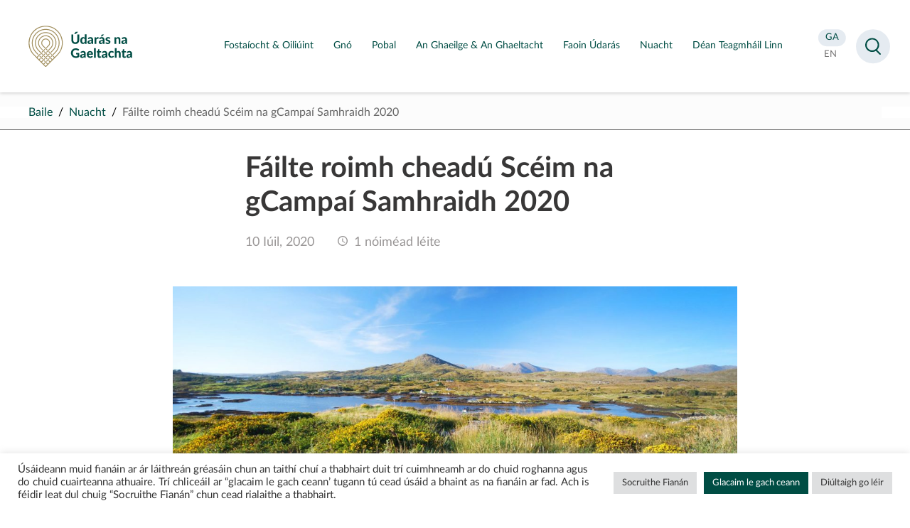

--- FILE ---
content_type: text/html; charset=UTF-8
request_url: https://udaras.ie/2020/07/10/failte-roimh-cheadu-sceim-na-gcampai-samhraidh-2020/
body_size: 10480
content:


<!doctype html>
<html lang="ga">
<head>
<meta charset="utf-8">

    <meta name="viewport" content="width=device-width,height=device-height, initial-scale=1">
<meta http-equiv="X-UA-Compatible" content="IE=edge">    
<link media="all" href="https://udaras.ie/assets/cache/autoptimize/css/autoptimize_caf94ba3360bfa047ce80b59e70f2614.css" rel="stylesheet"><link media="screen" href="https://udaras.ie/assets/cache/autoptimize/css/autoptimize_624155f42891c3aba3c6951d77ef5b0c.css" rel="stylesheet"><title>Fáilte roimh cheadú Scéim na gCampaí Samhraidh 2020 | Nuacht | Údarás na Gaeltachta</title>
    <!--single-post.php--><meta name="theme-color" content="#004D44" />
<meta name="description" content="Cuireann Údarás na Gaeltachta fáilte mhór roimh fhógra Phríomh Aoire an Rialtais agus an tAire Stáit Gaeltachta, Gaeilge agus Spóirt, Dara Calleary TD, inniu (04/07/2020)" />
<meta name="og:title" content="Fáilte roimh cheadú Scéim na gCampaí Samhraidh 2020 | Nuacht | Údarás na Gaeltachta" />   
<meta property="og:type" content="website" />
<meta property="og:url" content="https://udaras.ie/2020/07/10/failte-roimh-cheadu-sceim-na-gcampai-samhraidh-2020/" />
                                 
<meta name="twitter:card" content="summary" /><meta property="twitter:image" content="https://udaras.ie/assets/themes/udaras2020/images/u.jpg" /><meta property="og:image" content="https://udaras.ie/assets/themes/udaras2020/images/u.jpg" />	
<meta property="og:site_name" content="Údarás na Gaeltachta" />
<meta property="og:description" content="Cuireann Údarás na Gaeltachta fáilte mhór roimh fhógra Phríomh Aoire an Rialtais agus an tAire Stáit Gaeltachta, Gaeilge agus Spóirt, Dara Calleary TD, inniu (04/07/2020) &#8594;" />
<meta name="facebook-domain-verification" content="uoiz5x6413wur5uhpr6bun9o9cukl3" />
<link rel="icon" type="image/png" sizes="16x16" href="https://udaras.ie/assets/themes/udaras2020/favicon2020.png">

 

<!-- Global site tag (gtag.js) - Google Analytics -->
<script async data-cookieyes="cookieyes-analytics" src="https://www.googletagmanager.com/gtag/js?id=UA-10771699-2"></script>
<script>
  window.dataLayer = window.dataLayer || [];
  function gtag(){dataLayer.push(arguments);}
  gtag('js', new Date());
  gtag('config', 'UA-10771699-2');
</script>


    <meta name='robots' content='max-image-preview:large' />
<link rel="alternate" type="application/rss+xml" title="Údarás na Gaeltachta &raquo; Fáilte roimh cheadú Scéim na gCampaí Samhraidh 2020 Comments Feed" href="https://udaras.ie/2020/07/10/failte-roimh-cheadu-sceim-na-gcampai-samhraidh-2020/feed/" />

























































<script type="text/javascript" id="cookie-law-info-js-extra">
/* <![CDATA[ */
var Cli_Data = {"nn_cookie_ids":[],"cookielist":[],"non_necessary_cookies":[],"ccpaEnabled":"","ccpaRegionBased":"","ccpaBarEnabled":"","strictlyEnabled":["necessary","obligatoire"],"ccpaType":"gdpr","js_blocking":"1","custom_integration":"","triggerDomRefresh":"","secure_cookies":""};
var cli_cookiebar_settings = {"animate_speed_hide":"500","animate_speed_show":"500","background":"#FFF","border":"#b1a6a6c2","border_on":"","button_1_button_colour":"#61a229","button_1_button_hover":"#4e8221","button_1_link_colour":"#fff","button_1_as_button":"1","button_1_new_win":"","button_2_button_colour":"#333","button_2_button_hover":"#292929","button_2_link_colour":"#444","button_2_as_button":"","button_2_hidebar":"","button_3_button_colour":"#dedfe0","button_3_button_hover":"#b2b2b3","button_3_link_colour":"#333333","button_3_as_button":"1","button_3_new_win":"","button_4_button_colour":"#dedfe0","button_4_button_hover":"#b2b2b3","button_4_link_colour":"#333333","button_4_as_button":"1","button_7_button_colour":"#004d44","button_7_button_hover":"#003e36","button_7_link_colour":"#fff","button_7_as_button":"1","button_7_new_win":"","font_family":"inherit","header_fix":"","notify_animate_hide":"1","notify_animate_show":"","notify_div_id":"#cookie-law-info-bar","notify_position_horizontal":"right","notify_position_vertical":"bottom","scroll_close":"","scroll_close_reload":"","accept_close_reload":"","reject_close_reload":"","showagain_tab":"","showagain_background":"#fff","showagain_border":"#000","showagain_div_id":"#cookie-law-info-again","showagain_x_position":"100px","text":"#333333","show_once_yn":"","show_once":"10000","logging_on":"","as_popup":"","popup_overlay":"1","bar_heading_text":"","cookie_bar_as":"banner","popup_showagain_position":"bottom-right","widget_position":"left"};
var log_object = {"ajax_url":"https://udaras.ie/wp-admin/admin-ajax.php"};
//# sourceURL=cookie-law-info-js-extra
/* ]]> */
</script>


<link rel="canonical" href="https://udaras.ie/2020/07/10/failte-roimh-cheadu-sceim-na-gcampai-samhraidh-2020/" />

<!-- Facebook Pixel Code -->
<script>
  !function(f,b,e,v,n,t,s)
  {if(f.fbq)return;n=f.fbq=function(){n.callMethod?
  n.callMethod.apply(n,arguments):n.queue.push(arguments)};
  if(!f._fbq)f._fbq=n;n.push=n;n.loaded=!0;n.version='2.0';
  n.queue=[];t=b.createElement(e);t.async=!0;
  t.src=v;s=b.getElementsByTagName(e)[0];
  s.parentNode.insertBefore(t,s)}(window, document,'script',
  'https://connect.facebook.net/en_US/fbevents.js');
  fbq('init', '384026684431798');
  fbq('track', 'PageView');
</script>
<noscript>
  <img height="1" width="1" style="display:none" 
       src="https://www.facebook.com/tr?id=384026684431798&ev=PageView&noscript=1"/>
</noscript>
<!-- End Facebook Pixel Code -->


    <!-- Matomo -->
    <script>
        var _paq = window._paq = window._paq || [];
        /* tracker methods like "setCustomDimension" should be called before "trackPageView" */
        _paq.push(['trackPageView']);
        _paq.push(['enableLinkTracking']);
        (function() {
            var u="https://udaras.matomo.cloud/";
            _paq.push(['setTrackerUrl', u+'matomo.php']);
            _paq.push(['setSiteId', '1']);
            var d=document, g=d.createElement('script'), s=d.getElementsByTagName('script')[0];
            g.async=true; g.src='https://cdn.matomo.cloud/udaras.matomo.cloud/matomo.js'; s.parentNode.insertBefore(g,s);
        })();
    </script>
    <!-- End Matomo Code -->

</head>

<body class="wp-singular post-template-default single single-post postid-11338 single-format-standard wp-theme-udaras2020 post">

<div id="all" class="udaras">
 
<header id="masthead">
    <a id="skip" href="#main">Lean ar aghaidh chuig an bpríomhábhar</a>
<div class="container">

    
    <p id="logo" class="logo logonua"><a href="https://udaras.ie/" title="Údarás na Gaeltachta" rel="home"><strong><span class="sr-only">Údarás na Gaeltachta</span></strong></a></p>

    <div id="mainnav">

        <nav class="mainmenu">
                        <ul>
                <li><a aria-expanded="false" aria-controls="submenu_fostaiocht-oiliuint" href="https://udaras.ie/oiliuint-fostaiocht/" class="ga title"><span>Fostaíocht &#038; Oiliúint</span></a><div class="submenu" id="submenu_fostaiocht-oiliuint"><p><a href="https://udaras.ie/oiliuint-fostaiocht/"><span>Fostaíocht &#038; Oiliúint</span></a></p><ul><li><a href="https://udaras.ie/oiliuint-fostaiocht/fostaiocht/" class="ga title"><strong><span>Fostaíocht</span></strong></a></li></ul><ul><li><a href="https://udaras.ie/gairm/" class="ga title"><strong><span>GAIRM</span></strong></a></li></ul><ul><li class="has_sub"><a href="https://udaras.ie/oiliuint-fostaiocht/oiliuint/" class="ga title"><strong><span>Oiliúint</span></strong></a><button type="button" aria-expanded="false" aria-controls="dropdown3"><span class="sr-only">Scoránaigh fo-roghchlár Oiliúint</span></button><ul id="dropdown3"><li><a href="https://udaras.ie/oiliuint-fostaiocht/oiliuint/deiseanna-do-scoileanna/" class="ga title"><span>Deiseanna do scoileanna</span></a></li><li><a href="https://udaras.ie/oiliuint-fostaiocht/oiliuint/cursai-triu-leibheal-i-gcomhar-le-hinstitiuidi-triu-leibheal/" class="ga title"><span>Cúrsaí Tríú Leibhéal</span></a></li><li><a href="https://udaras.ie/oiliuint-fostaiocht/oiliuint/deiseanna-do-ceimithe/" class="ga title"><span>Deiseanna do Chéimithe</span></a></li><li><a href="https://udaras.ie/oiliuint-fostaiocht/oiliuint/deiseanna-don-phobal-agus-deagraiochtai-forbartha/" class="ga title"><span>Deiseanna don phobal agus d’eagraíochtaí forbartha</span></a></li><li><a href="https://udaras.ie/oiliuint-fostaiocht/oiliuint/deiseanna-taighde-agus-forbartha/" class="ga title"><span>Deiseanna taighde agus forbartha</span></a></li></ul></li></ul></div><!-- /submenu --> </li><li><a aria-expanded="false" aria-controls="submenu_gno" href="https://udaras.ie/gno/" class="ga title"><span>Gnó</span></a><div class="submenu" id="submenu_gno"><p><a href="https://udaras.ie/gno/"><span>Gnó</span></a></p><ul><li><a href="https://udaras.ie/gno/gteic/" class="ga title"><strong><span>gteic</span></strong></a></li><li class="has_sub"><a href="https://udaras.ie/gno/cas-staideir/" class="ga title"><strong><span>Cás-staidéir</span></strong></a><button type="button" aria-expanded="false" aria-controls="dropdown2"><span class="sr-only">Scoránaigh fo-roghchlár Cás-staidéir</span></button><ul id="dropdown2"><li><a href="https://udaras.ie/gno/cas-staideir/bia-deoch/" class="ga title"><span>Bia &#038; Deoch</span></a></li><li><a href="https://udaras.ie/gno/cas-staideir/deantusaiocht-innealtoireacht/" class="ga title"><span>Déantúsaíocht &#038; Innealtóireacht</span></a></li><li><a href="https://udaras.ie/gno/cas-staideir/eadai-teicstil/" class="ga title"><span>Éadaí &#038; Teicstílí</span></a></li><li><a href="https://udaras.ie/gno/cas-staideir/fiontair-teangabhunaithe/" class="ga title"><span>Fiontair Teangabhunaithe</span></a></li><li><a href="https://udaras.ie/gno/cas-staideir/fiontair-pobail/" class="ga title"><span>Fiontar Pobail</span></a></li><li><a href="https://udaras.ie/gno/cas-staideir/leighis-cogaisiochta/" class="ga title"><span>Leighis &#038; Cógaisíochta</span></a></li><li><a href="https://udaras.ie/gno/cas-staideir/meain-chlosamhairc-agus-dhigiteacha/" class="ga title"><span>Meáin Chlosamhairc &#038; Dhigiteacha</span></a></li><li><a href="https://udaras.ie/gno/cas-staideir/ealaiona-ceardaiocht/" class="ga title"><span>Na hEalaíona &#038; Ceardaíocht</span></a></li><li><a href="https://udaras.ie/gno/cas-staideir/turasoireacht/" class="ga title"><span>Turasóireacht</span></a></li></ul></li><li><a href="https://udaras.ie/gno/bronntanais-on-ngaeltacht/" class="ga title"><strong><span>Eolaire Gnóthaí Gaeltachta – Gaeltacht na hÉireann</span></strong></a></li></ul><ul><li><a href="https://udaras.ie/gno/aitribh-do-ghno/" class="ga title"><strong><span>Áitribh do ghnó</span></strong></a></li><li><a href="https://udaras.ie/gno/cabhair-a-thugaimid/comhairle/" class="ga title"><strong><span>Comhairle</span></strong></a></li><li><a href="https://udaras.ie/gno/cabhair-a-thugaimid/deontais/" class="ga title"><strong><span>Deontais</span></strong></a></li></ul><ul><li><a href="https://udaras.ie/gno/ag-tosu-gno/" class="ga title"><strong><span>Ag Tosú Gnó</span></strong></a></li><li><a href="https://udaras.ie/gno/ag-forbairt-do-ghno/" class="ga title"><strong><span>Ag Forbairt do Ghnó</span></strong></a></li><li><a href="https://udaras.ie/gno/ai/" class="ga title"><strong><span>Plean Digiteach don Ghaeilge: Intleacht Shaorga (AI) na Gaeilge</span></strong></a></li></ul></div><!-- /submenu --> </li><li><a aria-expanded="false" aria-controls="submenu_pobal" href="https://udaras.ie/pobal/" class="ga title"><span>Pobal</span></a><div class="submenu" id="submenu_pobal"><p><a href="https://udaras.ie/pobal/"><span>Pobal</span></a></p><ul><li><a href="https://udaras.ie/pobal/tionscnaimh-fhorbartha-pobail/" class="ga title"><strong><span>Forbairt Pobail</span></strong></a></li><li><a href="https://udaras.ie/pobal/reamhscoileanna/" class="ga title"><strong><span>Réamhscoileanna</span></strong></a></li></ul><ul><li><a href="https://udaras.ie/pobal/tionscnaimh-ealaion-chulturtha/" class="ga title"><strong><span>Ealaín & Cultúr</span></strong></a></li><li><a href="https://udaras.ie/pobal/clar-leader-2/" class="ga title"><strong><span>Eagrais Forbartha Pobail</span></strong></a></li></ul><ul><li><a href="https://udaras.ie/pobal/muintearas/" class="ga title"><strong><span>Muintearas</span></strong></a></li><li><a href="https://udaras.ie/pobal/fiontair-shoisialta/" class="ga title"><strong><span>Fiontair Shóisialta</span></strong></a></li></ul></div><!-- /submenu --> </li><li><a aria-expanded="false" aria-controls="submenu_an-ghaeilge-an-ghaeltacht" href="https://udaras.ie/an-ghaeilge-an-ghaeltacht/" class="ga title"><span>An Ghaeilge &#038; An Ghaeltacht</span></a><div class="submenu" id="submenu_an-ghaeilge-an-ghaeltacht"><p><a href="https://udaras.ie/an-ghaeilge-an-ghaeltacht/"><span>An Ghaeilge &#038; An Ghaeltacht</span></a></p><ul><li class="has_sub"><a href="https://udaras.ie/an-ghaeilge-an-ghaeltacht/an-ghaeltacht/" class="ga title"><strong><span>An Ghaeltacht</span></strong></a><button type="button" aria-expanded="false" aria-controls="dropdown1"><span class="sr-only">Scoránaigh fo-roghchlár An Ghaeltacht</span></button><ul id="dropdown1"><li><a href="https://udaras.ie/an-ghaeilge-an-ghaeltacht/an-ghaeltacht/dun-na-ngall/" class="ga title"><span>Dún na nGall</span></a></li><li><a href="https://udaras.ie/an-ghaeilge-an-ghaeltacht/an-ghaeltacht/maigh-eo/" class="ga title"><span>Maigh Eo</span></a></li><li><a href="https://udaras.ie/an-ghaeilge-an-ghaeltacht/an-ghaeltacht/gaillimh/" class="ga title"><span>Gaillimh</span></a></li><li><a href="https://udaras.ie/an-ghaeilge-an-ghaeltacht/an-ghaeltacht/ciarrai/" class="ga title"><span>Ciarraí</span></a></li><li><a href="https://udaras.ie/an-ghaeilge-an-ghaeltacht/an-ghaeltacht/corcaigh/" class="ga title"><span>Corcaigh</span></a></li><li><a href="https://udaras.ie/an-ghaeilge-an-ghaeltacht/an-ghaeltacht/port-lairge/" class="ga title"><span>Port Láirge</span></a></li><li><a href="https://udaras.ie/an-ghaeilge-an-ghaeltacht/an-ghaeltacht/an-mhi/" class="ga title"><span>An Mhí</span></a></li></ul></li><li><a href="https://udaras.ie/an-ghaeilge-an-ghaeltacht/tabhair-cuairt-ar-an-ngaeltacht/" class="ga title"><strong><span>Tabhair cuairt ar an nGaeltacht</span></strong></a></li><li><a href="https://udaras.ie/an-ghaeilge-an-ghaeltacht/stair-na-gaeilge/" class="ga title"><strong><span>Stair na Gaeilge</span></strong></a></li></ul><ul><li><a href="https://udaras.ie/an-ghaeilge-an-ghaeltacht/branda-gaeltacht-na-heireann/" class="ga title"><strong><span>Branda Ghaeltacht na hÉireann</span></strong></a></li><li><a href="https://udaras.ie/an-ghaeilge-an-ghaeltacht/eolaire-gaeltacht-na-heireann/" class="ga title"><strong><span>Eolaire – Gaeltacht na hÉireann</span></strong></a></li><li class="has_sub"><a href="https://udaras.ie/an-ghaeilge-an-ghaeltacht/pleanail-teanga/" class="ga title"><strong><span>Pleanáil Teanga</span></strong></a><button type="button" aria-expanded="false" aria-controls="dropdown6"><span class="sr-only">Scoránaigh fo-roghchlár Pleanáil Teanga</span></button><ul id="dropdown6"><li><a href="https://udaras.ie/an-ghaeilge-an-ghaeltacht/pleanail-teanga/an-proiseas/" class="ga title"><span>Céard é Pleanáil Teanga?</span></a></li><li><a href="https://udaras.ie/an-ghaeilge-an-ghaeltacht/limisteir-pleanala-teanga/" class="ga title"><span>Limistéir Pleanála Teanga &#038; Bailte Seirbhíse Gaeltachta</span></a></li><li><a href="https://udaras.ie/an-ghaeilge-an-ghaeltacht/pleanail-teanga/pleananna-faofa/" class="ga title"><span>Pleananna Teanga Ceadaithe</span></a></li><li><a href="https://udaras.ie/nuacht-pleanala-teanga/" class="ga title"><span>Nuacht Pleanála Teanga</span></a></li></ul></li></ul><ul><li class="has_sub"><a href="https://udaras.ie/an-ghaeilge-an-ghaeltacht/tionscnaimh-teanga/" class="ga title"><strong><span>Tionscnaimh Teanga</span></strong></a><button type="button" aria-expanded="false" aria-controls="dropdown7"><span class="sr-only">Scoránaigh fo-roghchlár Tionscnaimh Teanga</span></button><ul id="dropdown7"><li><a href="https://udaras.ie/an-ghaeilge-an-ghaeltacht/tionscnaimh-teanga/ionaid-seirbhisi-teanga/" class="ga title"><span>Ionaid Seirbhísí Teanga</span></a></li><li><a href="https://udaras.ie/an-ghaeilge-an-ghaeltacht/tionscnaimh-teanga/imeachtai-teangabhunaithe/" class="ga title"><span>Tacaíochtaí Teanga</span></a></li><li><a href="https://udaras.ie/pobal/reamhscoileanna/" class="ga title"><span>Réamhscoileanna</span></a></li></ul></li><li><a href="https://udaras.ie/an-ghaeilge-an-ghaeltacht/cursai-gaeilge/" class="ga title"><strong><span>Cúrsaí Gaeilge</span></strong></a></li></ul></div><!-- /submenu --> </li><li><a aria-expanded="false" aria-controls="submenu_faoin-udaras" href="https://udaras.ie/faoin-udaras/" class="ga title"><span>Faoin Údarás</span></a><div class="submenu" id="submenu_faoin-udaras"><p><a href="https://udaras.ie/faoin-udaras/"><span>Faoin Údarás</span></a></p><ul><li><a href="https://udaras.ie/faoin-udaras/cad-a-dheanaimid/" class="ga title"><strong><span>Céard a dhéanann muid</span></strong></a></li><li class="has_sub"><a href="https://udaras.ie/faoin-udaras/ce-muid/" class="ga title"><strong><span>Cé muid</span></strong></a><button type="button" aria-expanded="false" aria-controls="dropdown2"><span class="sr-only">Scoránaigh fo-roghchlár Cé muid</span></button><ul id="dropdown2"><li><a href="https://udaras.ie/faoin-udaras/ce-muid/an-fhoireann/" class="ga title"><span>Foireann Bainistíochta</span></a></li><li><a href="https://udaras.ie/faoin-udaras/ce-muid/an-bord/" class="ga title"><span>An Bord</span></a></li><li><a href="https://udaras.ie/faoin-udaras/ce-muid/struchtur-na-heagraiochta/" class="ga title"><span>Struchtúr na hEagraíochta</span></a></li></ul></li></ul><ul><li><a href="https://udaras.ie/faoin-udaras/eolaire/" class="ga title"><strong><span>Eolaire</span></strong></a></li><li class="has_sub"><a href="https://udaras.ie/faoin-udaras/foilseachan/" class="ga title"><strong><span>Foilseachán</span></strong></a><button type="button" aria-expanded="false" aria-controls="dropdown4"><span class="sr-only">Scoránaigh fo-roghchlár Foilseachán</span></button><ul id="dropdown4"><li><a href="https://udaras.ie/faoin-udaras/foilseachan/tuarascalacha-bliantula-agus-raitis/" class="ga title"><span>Tuarascálacha Bliantúla agus Ráitis</span></a></li><li><a href="https://udaras.ie/faoin-udaras/foilseachan/broisiuir-chorparaideacha/" class="ga title"><span>Foilseacháin Eile</span></a></li><li><a href="https://udaras.ie/faoin-udaras/foilseachan/doicimeid-straiteise/" class="ga title"><span>Doiciméid Straitéise</span></a></li></ul></li></ul><ul><li class="has_sub"><a href="https://udaras.ie/faoin-udaras/rialachas-corparaideach/" class="ga title"><strong><span>Rialachas Corparáideach</span></strong></a><button type="button" aria-expanded="false" aria-controls="dropdown5"><span class="sr-only">Scoránaigh fo-roghchlár Rialachas Corparáideach</span></button><ul id="dropdown5"><li><a href="https://udaras.ie/faoin-udaras/rialachas-corparaideach/polasai-maidir-le-heolas-seirbhise-poibli/" class="ga title"><span>Polasaí maidir le hEolas Seirbhíse Poiblí</span></a></li><li><a href="https://udaras.ie/faoin-udaras/rialachas-corparaideach/eolas-faoin-gcomhshaol/" class="ga title"><span>Eolas faoin gComhshaol</span></a></li><li><a href="https://udaras.ie/faoin-udaras/rialachas-corparaideach/orduithe-ceannachain/" class="ga title"><span>Orduithe Ceannacháin</span></a></li><li><a href="https://udaras.ie/faoin-udaras/rialachas-corparaideach/nochtadh-cosanta/" class="ga title"><span>Nochtadh Cosanta</span></a></li><li><a href="https://udaras.ie/faoin-udaras/rialachas-corparaideach/cairt-chliaint/" class="ga title"><span>Cairt na gCliant</span></a></li><li><a href="https://udaras.ie/faoin-udaras/rialachas-corparaideach/cod-iompair-don-bhord-agus-dfhostaithe/" class="ga title"><span>Cód Iompair don Bhord agus d‘Fhostaithe</span></a></li><li><a href="https://udaras.ie/faoin-udaras/rialachas-corparaideach/saorail-faisneise/" class="ga title"><span>Saoráil Faisnéise</span></a></li></ul></li></ul></div><!-- /submenu --> </li><li><a aria-expanded="false" aria-controls="submenu_nuacht" href="https://udaras.ie/nuacht/" class="ga title"><span>Nuacht</span></a></li><li><a aria-expanded="false" aria-controls="submenu_dean-teagmhail-linn" href="https://udaras.ie/faoin-udaras/dean-teagmhail-linn/" class="ga title"><span>Déan Teagmháil Linn</span></a></li>            </ul>
        </nav>

    </div>
    <div id="navside">

<div>
	<ul>
        <li><a class="active" href="https://udaras.ie/2020/07/10/failte-roimh-cheadu-sceim-na-gcampai-samhraidh-2020/"><span class="sr-only">Aistrigh go Gaeilge</span><abbr aria-hidden="true" title="Gaeilge">GA</abbr></a></li>
        <li><a  href="https://udaras.ie/en/news/approval-of-the-2020-summer-camps-scheme-is-welcome"><span class="sr-only">Change language to English</span><abbr aria-hidden="true" title="English">EN</abbr></a></li>


    </ul>



</div>

    </div>

</div>
</header>
 
<main id="main">    
        

<nav id="breadcrumbs">
    <div class="container">
        <!-- <p>You are here:</p>-->
        <ul>
            
                                    <li><a href="/" rel="index">Baile</a></li>
                    <li><a href="/nuacht/">Nuacht</a></li>

                                
                <li>Fáilte roimh cheadú Scéim na gCampaí Samhraidh 2020  </li>

                    </ul>
    </div>
</nav>
 

 
<section id="newstop" class="section text_block nocolour">
<div class="grid wrapper">
<div class="textcontent"> 
<header id="postheader">
    <h1>Fáilte roimh cheadú Scéim na gCampaí Samhraidh 2020</h1>
    <p class="meta date">10 Iúil, 2020</p>    
 
        <p class="meta time"><span></span> nóiméad léite</p>
</header>
</div></div></section><section class="section imagery nocolour"><div class="grid wrapper"> <!-- $imageheight :1078 $imagewidth:1980--><figure class="landscape textcolumnwidth"><picture><source media="(max-width: 599px)" data-srcset="https://udaras.ie/assets/uploads/2019/10/carna-600x327.jpg 1x, https://udaras.ie/assets/uploads/2019/10/carna-600x327.jpg 2x "><source media="(min-width: 600px) and (max-width: 899px)" data-srcset="https://udaras.ie/assets/uploads/2019/10/carna-900x490.jpg 1x, https://udaras.ie/assets/uploads/2019/10/carna-1200x653.jpg 2x "><source media="(min-width: 900px) and (max-width: 1199px)" data-srcset="https://udaras.ie/assets/uploads/2019/10/carna-900x490.jpg 1x, https://udaras.ie/assets/uploads/2019/10/carna-1200x653.jpg 2x "><source media="(min-width: 1200px)" data-srcset="https://udaras.ie/assets/uploads/2019/10/carna-1200x653.jpg 1x, https://udaras.ie/assets/uploads/2019/10/carna-1600x871.jpg 2x "><img width="1980" title="Carna" height="1078" class="lazyload" src="https://udaras.ie/assets/uploads/2019/10/carna-300x163.jpg" alt="Carna"></picture><figcaption class="overlaid bottomleft"><span><em>Carna</em></span></figcaption></figure></div></section><section class="section text_block nocolour"><div class="grid wrapper"><div class="textcontent">    
    
<div data-words="281"><p>Cuireann Údarás na Gaeltachta fáilte mhór roimh fhógra Phríomh Aoire an Rialtais agus an tAire Stáit Gaeltachta, Gaeilge agus Spóirt, Dara Calleary TD, inniu (04/07/2020) ag ceadú Scéim na gCampaí Samhraidh do shamhradh 2020 agus an deá-scéala go mbeidh pobal óg na Gaeltachta in ann freastal ar imeachtaí spraíúla faoin aer an samhraidh seo mar chuid den Scéim.</p>
<p>De thoradh na paindéime COVID-19, tá coinníollacha agus prótacail dochta le cur i bhfeidhm ag lucht eagraithe na gcampaí, ina measc an coinníoll gur campaí samhraidh faoin aer amháin a bheidh inghlactha bunaithe ar threoracha soiléire maidir le sláinte poiblí. Tá an coinníoll seo ag teacht leis an méid atá aontaithe i dtaobh reáchtáil campaí samhraidh ag eagrais náisiúnta eile agus leis an moladh sonrach a bhí déanta ag Muintearas, a dhéanann an scéim a riar faoi scáth Údarás na Gaeltachta, ina bprótacal féin a bhí aontaithe leis an Roinn Cultúir, Oidhreachta agus Gaeltachta.</p>
<p>Gach samhraidh, le tacaíocht na Roinne Cultúir, Oidhreachta agus Gaeltachta, téann Scéim na gCampaí Samhraidh chun leasa beagnach 6,000 gasúr de bhunadh na Gaeltachta chun freastal ar suas le 180 campaí spraíúla, spórtúla, cruthaitheacha agus nuálaíocha trí Ghaeilge a thacaíonn leo le féin fhorbairt pearsanta agus buanú agus sealbhú teanga. Tá Údarás na Gaeltachta sásta agus buíoch go bhfuil an deis ann anois freastal a dhéanamh ar óige na Gaeltachta an samhraidh seo i bhfianaise na gcúinsí eisceachtúla ina bhfuiltear ag feidhmiú.</p>
</div>    
</div></div>
</section> 

 


<section class="section text_block nocolour"><div class="grid wrapper"><div class="textcontent"><p id="tags"><strong>Tags:</strong> <span><a href="https://udaras.ie/tag/covid-19?lang=ga">Covid-19</a></span><span class="comma">,</span> <span><a href="https://udaras.ie/tag/muintearas?lang=ga">Muintearas</a></span><span class="comma">,</span> <span><a href="https://udaras.ie/tag/roinn-cultuir-oidhreachta-agus-gaeltachta?lang=ga">Roinn Cultúir Oidhreachta agus Gaeltachta</a></span><span class="comma">,</span> <span><a href="https://udaras.ie/tag/sceim-na-gcampai-samhraidh?lang=ga">Scéim na gCampaí Samhraidh</a></span></p></div></div></section>

</main></div>


<footer id="footer" class="footer-main">
    <div class="container cols"><div><p class="logo logonua"><a href="/"><strong><span class="sr-only">Údarás na Gaeltachta</strong></a></p><ul class="social"><li><a href="https://www.facebook.com/UdarasnaG"><span>Visit us on facebook</span></a></li><li><a href="https://twitter.com/UdarasnaG"><span>Visit us on twitter</span></a></li><li><a href="https://www.linkedin.com/company/udarasnagaeltachta/"><span>Visit us on linkedin</span></a></li><li><a href="https://www.instagram.com/udarasnag/"><span>Visit us on instagram</span></a></li><li><a href="https://www.youtube.com/user/UdarasNaGaeltachta"><span>Visit us on youtube</span></a></li></ul></div><div><h2>Teagmháil</h2><p>Údarás na Gaeltachta<br />
Na Forbacha<br />
Co. na Gaillimhe<br />
H91 TY22</p>
<p>Fón: <a href="tel:0035391503100">091-503100</a><br />
<span style="text-decoration: underline;">Ríomhphost:<br />
</span>Ginearálta &#8211; <a href="mailto:eolas@udaras.ie">eolas@udaras.ie</a><br />
Na Meáin &#8211; <a href="mailto:cumarsaid@udaras.ie">cumarsaid@udaras.ie</a></p>
<p><a href="https://goo.gl/maps/mqMNsosq5kGSrpnb9">Aimsigh ar an Mapa</a></p>
</div><div><h2>Oifigí Réigiúnacha</h2><ul>
<li><a href="/eolaire/udaras-na-gaeltachta-2/">Dún na Gall</a></li>
<li><a href="/eolaire/udaras-na-gaeltachta-5/">Maigh Eo</a></li>
<li><a href="/eolaire/udaras-na-gaeltachta-oifig-reigiunach-an-iarthair/">Gaillimh</a></li>
<li><a href="/eolaire/udaras-na-gaeltachta-3/">Ciarraí</a></li>
<li><a href="/eolaire/udaras-na-gaeltachta-4/">Corcaigh</a></li>
</ul>
</div><div><h2>Naisc Sciobtha</h2><ul>
<li><a href="/gno/">Gnó</a></li>
<li><a href="/oiliuint-fostaiocht/">Fostaíocht &amp; Oiliúint</a></li>
<li><a href="/pobal/">Pobal</a></li>
<li><a href="/an-ghaeilge-an-ghaeltacht/">An Ghaeilge &amp; An Ghaeltacht</a></li>
<li><a href="/faoin-udaras/">Faoin Údarás</a></li>
<li><a href="/nuacht/">Nuacht</a></li>
</ul>
</div></div><div id="bottomlinks"><div class="container"><ul>
<li><a href="/tearmai-coinniollacha/">Téarmaí agus Coinníollacha</a></li>
<li><a href="/mapa-suimh/">Mapa suímh</a></li>
<li><a href="/raiteas-priobhaideachta">Ráiteas Príobháideachta</a></li>
<li><a href="https://udaras.ie/raiteas-inrochtaineacht/">Ráiteas Inrochtaineacht</a></li>
</ul>
</div></div><p id="gov"><a href="https://gov.ie/">Government of Ireland</a></p>    <!--<p id="designer"><a href="http://newgraphic.ie/">Designed by <strong>New Graphic</strong></a></p>-->

</footer>



<div id="search" role="dialog" aria-label="search form">
    <div class="wrapper">
        <div class="textcol clearfix">
            <form role="search" method="post" id="searchform" action="https://udaras.ie/">
                <input type="hidden" id="teanga" name="teanga" value="ga">                <label for="s">Search</label><input type="text" name="s" id="s" autocomplete="off"/>
                <!--<input type="text" name=	"s" id="s" value="Search" onfocus="if(this.value==this.defaultValue)this.value='';" onblur="if(this.value=='')this.value=this.defaultValue;" />-->
                <input type="submit" name="searchsubmit" id="searchsubmit" value="Search"/>

            </form>
        </div>
    </div>
</div>
    <!--<script type="text/javascript" src="/"></script>-->
 <script type="speculationrules">
{"prefetch":[{"source":"document","where":{"and":[{"href_matches":"/*"},{"not":{"href_matches":["/wp-*.php","/wp-admin/*","/assets/uploads/*","/assets/*","/assets/plugins/*","/assets/themes/udaras2020/*","/*\\?(.+)"]}},{"not":{"selector_matches":"a[rel~=\"nofollow\"]"}},{"not":{"selector_matches":".no-prefetch, .no-prefetch a"}}]},"eagerness":"conservative"}]}
</script>
<!--googleoff: all--><div id="cookie-law-info-bar" data-nosnippet="true"><span><div class="cli-bar-container cli-style-v2"><div class="cli-bar-message">Úsáideann muid fianáin ar ár láithreán gréasáin chun an taithí chuí a thabhairt duit trí cuimhneamh ar do chuid roghanna agus do chuid cuairteanna athuaire.  Trí chliceáil ar “glacaim le gach ceann’ tugann tú cead úsáid a bhaint as na fianáin ar fad.  Ach is féidir leat dul chuig “Socruithe Fianán” chun cead rialaithe a thabhairt.</div><div class="cli-bar-btn_container"><a role='button' class="medium cli-plugin-button cli-plugin-main-button cli_settings_button" style="margin:0px 5px 0px 0px">Socruithe Fianán</a><a id="wt-cli-accept-all-btn" role='button' data-cli_action="accept_all" class="wt-cli-element medium cli-plugin-button wt-cli-accept-all-btn cookie_action_close_header cli_action_button">Glacaim le gach ceann</a> <a role='button' id="cookie_action_close_header_reject" class="medium cli-plugin-button cli-plugin-main-button cookie_action_close_header_reject cli_action_button wt-cli-reject-btn" data-cli_action="reject">Diúltaigh go léir</a></div></div></span></div><div id="cookie-law-info-again" data-nosnippet="true"><span id="cookie_hdr_showagain">Manage consent</span></div><div class="cli-modal" data-nosnippet="true" id="cliSettingsPopup" tabindex="-1" role="dialog" aria-labelledby="cliSettingsPopup" aria-hidden="true">
  <div class="cli-modal-dialog" role="document">
	<div class="cli-modal-content cli-bar-popup">
		  <button type="button" class="cli-modal-close" id="cliModalClose">
			<svg class="" viewBox="0 0 24 24"><path d="M19 6.41l-1.41-1.41-5.59 5.59-5.59-5.59-1.41 1.41 5.59 5.59-5.59 5.59 1.41 1.41 5.59-5.59 5.59 5.59 1.41-1.41-5.59-5.59z"></path><path d="M0 0h24v24h-24z" fill="none"></path></svg>
			<span class="wt-cli-sr-only">Close</span>
		  </button>
		  <div class="cli-modal-body">
			<div class="cli-container-fluid cli-tab-container">
	<div class="cli-row">
		<div class="cli-col-12 cli-align-items-stretch cli-px-0">
			<div class="cli-privacy-overview">
				<h4>Privacy Overview</h4>				<div class="cli-privacy-content">
					<div class="cli-privacy-content-text">This website uses cookies to improve your experience while you navigate through the website. Out of these, the cookies that are categorized as necessary are stored on your browser as they are essential for the working of basic functionalities of the website. We also use third-party cookies that help us analyze and understand how you use this website. These cookies will be stored in your browser only with your consent. You also have the option to opt-out of these cookies. But opting out of some of these cookies may affect your browsing experience.</div>
				</div>
				<a class="cli-privacy-readmore" aria-label="Show more" role="button" data-readmore-text="Show more" data-readless-text="Show less"></a>			</div>
		</div>
		<div class="cli-col-12 cli-align-items-stretch cli-px-0 cli-tab-section-container">
												<div class="cli-tab-section">
						<div class="cli-tab-header">
							<a role="button" tabindex="0" class="cli-nav-link cli-settings-mobile" data-target="necessary" data-toggle="cli-toggle-tab">
								Necessary							</a>
															<div class="wt-cli-necessary-checkbox">
									<input type="checkbox" class="cli-user-preference-checkbox"  id="wt-cli-checkbox-necessary" data-id="checkbox-necessary" checked="checked"  />
									<label class="form-check-label" for="wt-cli-checkbox-necessary">Necessary</label>
								</div>
								<span class="cli-necessary-caption">Always Enabled</span>
													</div>
						<div class="cli-tab-content">
							<div class="cli-tab-pane cli-fade" data-id="necessary">
								<div class="wt-cli-cookie-description">
									Necessary cookies are absolutely essential for the website to function properly. These cookies ensure basic functionalities and security features of the website, anonymously.
<table class="cookielawinfo-row-cat-table cookielawinfo-winter"><thead><tr><th class="cookielawinfo-column-1">Cookie</th><th class="cookielawinfo-column-3">Duration</th><th class="cookielawinfo-column-4">Description</th></tr></thead><tbody><tr class="cookielawinfo-row"><td class="cookielawinfo-column-1">cookielawinfo-checkbox-analytics</td><td class="cookielawinfo-column-3">11 months</td><td class="cookielawinfo-column-4">This cookie is set by GDPR Cookie Consent plugin. The cookie is used to store the user consent for the cookies in the category "Analytics".</td></tr><tr class="cookielawinfo-row"><td class="cookielawinfo-column-1">cookielawinfo-checkbox-functional</td><td class="cookielawinfo-column-3">11 months</td><td class="cookielawinfo-column-4">The cookie is set by GDPR cookie consent to record the user consent for the cookies in the category "Functional".</td></tr><tr class="cookielawinfo-row"><td class="cookielawinfo-column-1">cookielawinfo-checkbox-necessary</td><td class="cookielawinfo-column-3">11 months</td><td class="cookielawinfo-column-4">This cookie is set by GDPR Cookie Consent plugin. The cookies is used to store the user consent for the cookies in the category "Necessary".</td></tr><tr class="cookielawinfo-row"><td class="cookielawinfo-column-1">cookielawinfo-checkbox-others</td><td class="cookielawinfo-column-3">11 months</td><td class="cookielawinfo-column-4">This cookie is set by GDPR Cookie Consent plugin. The cookie is used to store the user consent for the cookies in the category "Other.</td></tr><tr class="cookielawinfo-row"><td class="cookielawinfo-column-1">cookielawinfo-checkbox-performance</td><td class="cookielawinfo-column-3">11 months</td><td class="cookielawinfo-column-4">This cookie is set by GDPR Cookie Consent plugin. The cookie is used to store the user consent for the cookies in the category "Performance".</td></tr><tr class="cookielawinfo-row"><td class="cookielawinfo-column-1">viewed_cookie_policy</td><td class="cookielawinfo-column-3">11 months</td><td class="cookielawinfo-column-4">The cookie is set by the GDPR Cookie Consent plugin and is used to store whether or not user has consented to the use of cookies. It does not store any personal data.</td></tr></tbody></table>								</div>
							</div>
						</div>
					</div>
																	<div class="cli-tab-section">
						<div class="cli-tab-header">
							<a role="button" tabindex="0" class="cli-nav-link cli-settings-mobile" data-target="functional" data-toggle="cli-toggle-tab">
								Functional							</a>
															<div class="cli-switch">
									<input type="checkbox" id="wt-cli-checkbox-functional" class="cli-user-preference-checkbox"  data-id="checkbox-functional" />
									<label for="wt-cli-checkbox-functional" class="cli-slider" data-cli-enable="Enabled" data-cli-disable="Disabled"><span class="wt-cli-sr-only">Functional</span></label>
								</div>
													</div>
						<div class="cli-tab-content">
							<div class="cli-tab-pane cli-fade" data-id="functional">
								<div class="wt-cli-cookie-description">
									Functional cookies help to perform certain functionalities like sharing the content of the website on social media platforms, collect feedbacks, and other third-party features.
								</div>
							</div>
						</div>
					</div>
																	<div class="cli-tab-section">
						<div class="cli-tab-header">
							<a role="button" tabindex="0" class="cli-nav-link cli-settings-mobile" data-target="performance" data-toggle="cli-toggle-tab">
								Performance							</a>
															<div class="cli-switch">
									<input type="checkbox" id="wt-cli-checkbox-performance" class="cli-user-preference-checkbox"  data-id="checkbox-performance" />
									<label for="wt-cli-checkbox-performance" class="cli-slider" data-cli-enable="Enabled" data-cli-disable="Disabled"><span class="wt-cli-sr-only">Performance</span></label>
								</div>
													</div>
						<div class="cli-tab-content">
							<div class="cli-tab-pane cli-fade" data-id="performance">
								<div class="wt-cli-cookie-description">
									Performance cookies are used to understand and analyze the key performance indexes of the website which helps in delivering a better user experience for the visitors.
								</div>
							</div>
						</div>
					</div>
																	<div class="cli-tab-section">
						<div class="cli-tab-header">
							<a role="button" tabindex="0" class="cli-nav-link cli-settings-mobile" data-target="analytics" data-toggle="cli-toggle-tab">
								Analytics							</a>
															<div class="cli-switch">
									<input type="checkbox" id="wt-cli-checkbox-analytics" class="cli-user-preference-checkbox"  data-id="checkbox-analytics" />
									<label for="wt-cli-checkbox-analytics" class="cli-slider" data-cli-enable="Enabled" data-cli-disable="Disabled"><span class="wt-cli-sr-only">Analytics</span></label>
								</div>
													</div>
						<div class="cli-tab-content">
							<div class="cli-tab-pane cli-fade" data-id="analytics">
								<div class="wt-cli-cookie-description">
									Analytical cookies are used to understand how visitors interact with the website. These cookies help provide information on metrics the number of visitors, bounce rate, traffic source, etc.
								</div>
							</div>
						</div>
					</div>
																	<div class="cli-tab-section">
						<div class="cli-tab-header">
							<a role="button" tabindex="0" class="cli-nav-link cli-settings-mobile" data-target="advertisement" data-toggle="cli-toggle-tab">
								Advertisement							</a>
															<div class="cli-switch">
									<input type="checkbox" id="wt-cli-checkbox-advertisement" class="cli-user-preference-checkbox"  data-id="checkbox-advertisement" />
									<label for="wt-cli-checkbox-advertisement" class="cli-slider" data-cli-enable="Enabled" data-cli-disable="Disabled"><span class="wt-cli-sr-only">Advertisement</span></label>
								</div>
													</div>
						<div class="cli-tab-content">
							<div class="cli-tab-pane cli-fade" data-id="advertisement">
								<div class="wt-cli-cookie-description">
									Advertisement cookies are used to provide visitors with relevant ads and marketing campaigns. These cookies track visitors across websites and collect information to provide customized ads.
								</div>
							</div>
						</div>
					</div>
																	<div class="cli-tab-section">
						<div class="cli-tab-header">
							<a role="button" tabindex="0" class="cli-nav-link cli-settings-mobile" data-target="others" data-toggle="cli-toggle-tab">
								Others							</a>
															<div class="cli-switch">
									<input type="checkbox" id="wt-cli-checkbox-others" class="cli-user-preference-checkbox"  data-id="checkbox-others" />
									<label for="wt-cli-checkbox-others" class="cli-slider" data-cli-enable="Enabled" data-cli-disable="Disabled"><span class="wt-cli-sr-only">Others</span></label>
								</div>
													</div>
						<div class="cli-tab-content">
							<div class="cli-tab-pane cli-fade" data-id="others">
								<div class="wt-cli-cookie-description">
									Other uncategorized cookies are those that are being analyzed and have not been classified into a category as yet.
								</div>
							</div>
						</div>
					</div>
										</div>
	</div>
</div>
		  </div>
		  <div class="cli-modal-footer">
			<div class="wt-cli-element cli-container-fluid cli-tab-container">
				<div class="cli-row">
					<div class="cli-col-12 cli-align-items-stretch cli-px-0">
						<div class="cli-tab-footer wt-cli-privacy-overview-actions">
						
															<a id="wt-cli-privacy-save-btn" role="button" tabindex="0" data-cli-action="accept" class="wt-cli-privacy-btn cli_setting_save_button wt-cli-privacy-accept-btn cli-btn">SAVE &amp; ACCEPT</a>
													</div>
						
					</div>
				</div>
			</div>
		</div>
	</div>
  </div>
</div>
<div class="cli-modal-backdrop cli-fade cli-settings-overlay"></div>
<div class="cli-modal-backdrop cli-fade cli-popupbar-overlay"></div>
<!--googleon: all--><script type="text/javascript" src="https://udaras.ie/wp-includes/js/dist/hooks.min.js?ver=dd5603f07f9220ed27f1" id="wp-hooks-js"></script>
<script type="text/javascript" src="https://udaras.ie/wp-includes/js/dist/i18n.min.js?ver=c26c3dc7bed366793375" id="wp-i18n-js"></script>
<script type="text/javascript" id="wp-i18n-js-after">
/* <![CDATA[ */
wp.i18n.setLocaleData( { 'text direction\u0004ltr': [ 'ltr' ] } );
//# sourceURL=wp-i18n-js-after
/* ]]> */
</script>

<script type="text/javascript" id="contact-form-7-js-before">
/* <![CDATA[ */
var wpcf7 = {
    "api": {
        "root": "https:\/\/udaras.ie\/wp-json\/",
        "namespace": "contact-form-7\/v1"
    },
    "cached": 1
};
//# sourceURL=contact-form-7-js-before
/* ]]> */
</script>










<script defer src="https://udaras.ie/assets/cache/autoptimize/js/autoptimize_159fba97e95a8ffc7acfee0857bb1369.js"></script></body>
</html>